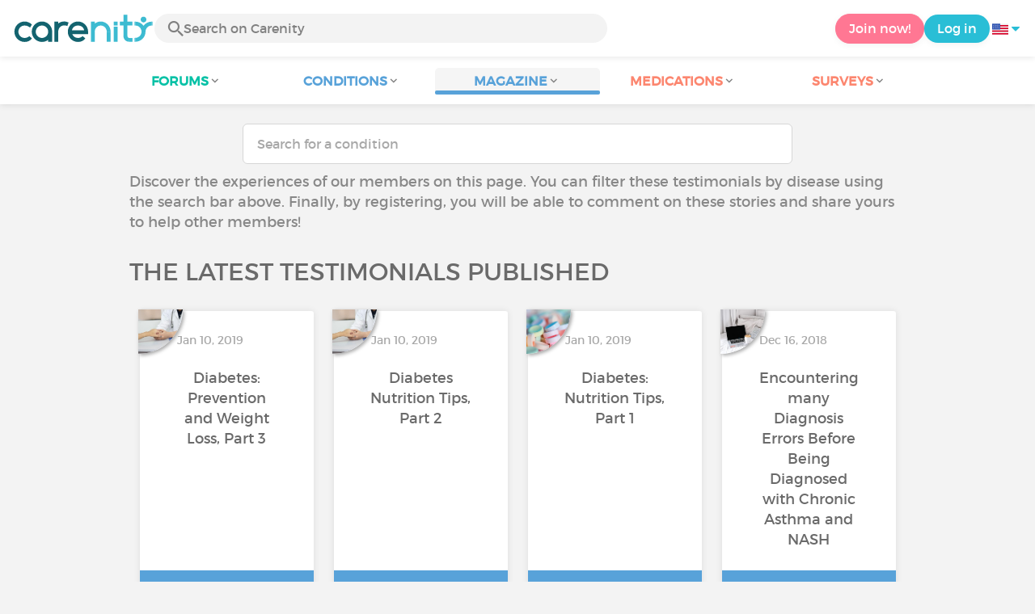

--- FILE ---
content_type: text/html; charset=UTF-8
request_url: https://www.carenity.us/condition-information/magazine/testimonials?page=22
body_size: 7079
content:
<!doctype html>
<html lang="en-US" prefix="og: http://ogp.me/ns#">

    <head>
        <script type="text/javascript" nonce="xaFhvNeyz4hx">
  
window.gdprAppliesGlobally=true;(function(){function a(e){if(!window.frames[e]){if(document.body&&document.body.firstChild){var t=document.body;var n=document.createElement("iframe");n.style.display="none";n.name=e;n.title=e;t.insertBefore(n,t.firstChild)}
else{setTimeout(function(){a(e)},5)}}}function e(n,r,o,c,s){function e(e,t,n,a){if(typeof n!=="function"){return}if(!window[r]){window[r]=[]}var i=false;if(s){i=s(e,t,n)}if(!i){window[r].push({command:e,parameter:t,callback:n,version:a})}}e.stub=true;function t(a){if(!window[n]||window[n].stub!==true){return}if(!a.data){return}
var i=typeof a.data==="string";var e;try{e=i?JSON.parse(a.data):a.data}catch(t){return}if(e[o]){var r=e[o];window[n](r.command,r.parameter,function(e,t){var n={};n[c]={returnValue:e,success:t,callId:r.callId};a.source.postMessage(i?JSON.stringify(n):n,"*")},r.version)}}
if(typeof window[n]!=="function"){window[n]=e;if(window.addEventListener){window.addEventListener("message",t,false)}else{window.attachEvent("onmessage",t)}}}e("__tcfapi","__tcfapiBuffer","__tcfapiCall","__tcfapiReturn");a("__tcfapiLocator");(function(e){
  var t=document.createElement("script");t.id="spcloader";t.type="text/javascript";t.async=true;t.src="https://sdk.privacy-center.org/"+e+"/loader.js?target="+document.location.hostname;t.charset="utf-8";var n=document.getElementsByTagName("script")[0];var nonce=n.parentNode.querySelector('[nonce]').nonce;t.setAttribute('nonce', nonce);n.parentNode.insertBefore(t,n)})("c463172b-0486-4b98-bbf6-ef8d9157326b")})();
  
</script>
  <script nonce="xaFhvNeyz4hx">
    window.didomiConfig = {
      app: {
        privacyPolicyURL: window.location.origin + '/usage-charter'
      }
    };
  </script>                            <meta content="IE=edge" http-equiv="X-UA-Compatible">
        <meta charset="utf-8">
        <meta content="width=device-width,initial-scale=1.0,minimum-scale=1.0" name="viewport">

                               
                <title>All the testimonials - Page 22 - Carenity</title>
        <meta name="description" content="Find a testimonial about your condition on Carenity. ✓ Find answers to your questions with patient testimonials - Page 22">
                <meta property="og:title" content="All the testimonials - Page 22 - Carenity">
        <meta property="og:description" content="Find a testimonial about your condition on Carenity. ✓ Find answers to your questions with patient testimonials - Page 22">

        <meta property="og:image" content="https://www.carenity.us/static/themes-v3/default/images/default/logo-carenity-hd.png?1720004028" />
        <meta property="og:url" content="https://www.carenity.us/condition-information/magazine/testimonials?page=22" />
                <meta name="twitter:card" content="summary" />
        <meta name="twitter:title" content="All the testimonials - Page 22 - Carenity" />
        <meta name="twitter:description" content="Find a testimonial about your condition on Carenity. ✓ Find answers to your questions with patient testimonials - Page 22" />
        <meta name="twitter:image" content="https://www.carenity.us/static/themes-v3/default/images/default/logo-carenity-hd.png?1720004028" />
        <meta name="twitter:url" content="https://www.carenity.us/condition-information/magazine/testimonials?page=22" />
        
            
        
        
        <link rel="shortcut icon" type="image/png" href="/static/themes-v3/carenity/images/default/icons/favicon.png?1720004028"/>
        <link rel="icon" href="/static/themes-v3/carenity/images/default/icons/icon-xxs.png?1720004028" sizes="32x32" >
        <link rel="icon" href="/static/themes-v3/carenity/images/default/icons/icon-xs.png?1720004028" sizes="48x48" >
        <link rel="icon" href="/static/themes-v3/carenity/images/default/icons/icon-s.png?1720004028" sizes="96x96" >
        <link rel="icon" href="/static/themes-v3/carenity/images/default/icons/icon-md.png?1720004028" sizes="144x144" >
        <!--[if IE]><link rel="shortcut icon" type="image/x-icon" href="/static/themes-v3/carenity/images/default/icons/favicon.ico?1720004028" /><![endif]-->
        <link rel="preload" href="/static/themes-v3/default/fonts/montserrat-light-webfont.woff2" as="font" type="font/woff2" crossorigin>
        <link rel="preload" href="/static/themes-v3/default/fonts/montserrat-regular-webfont.woff2" as="font" type="font/woff2" crossorigin>
        <link rel="preload" href="/static/themes-v3/default/fonts/icomoon.woff?version=1734016359" as="font" type="font/woff" crossorigin>
        <link href="/static/themes-v3/default/stylesheets/public.css?1768209812" rel="stylesheet">

            
                                    
                        
            
                                    </head>
    <body id="top" class="univers-info">
    <noscript><iframe src="https://www.googletagmanager.com/ns.html?id=GTM-M6T5QH" height="0" width="0" style="display:none;visibility:hidden"></iframe></noscript>
                <header class="header">
    <div class="nav-header display-flex">
                
        <div class="mobile-menu-action display-max-tablet">
            <span class="burger-menu icon-burger-menu"></span>
                    <div class="vr"></div>
            <span class="searchBtn icon-bold-search"></span>
            </div>
    <div class="display-min-desktop">
        <div class="header-logo">
            <a href="/">
                <img alt="Logo Carenity" class="logo " src="/static/themes-v3/default/images/default/svg/logo/logo.svg?1720004028" />
            </a>

                            <form id="top-form-search">
                    <div class="searchForm">
                        <span class="searchBtn icon-bold-search"></span>
                        <input type="hidden" id="top-mid">
                                                <input type="text" id="top-search" class="searchBar" placeholder="Search on Carenity" >
                        <span class="clear-btn icon-close"></span>
                        <div id="top-maladies-result"></div>
                    </div>
                </form>
                    </div>
    </div>
    <div class="display-max-tablet">
        <div class="header-logo">
            <a href="/">
                <img alt="Logo Carenity" class="logo " src="/static/themes-v3/default/images/default/svg/logo/logo.svg?1720004028" />
            </a>
        </div>
    </div>
    <div class="cta">
                    <a href="/join?g=/condition-information/magazine/testimonials?utm_content=btn-register-menu" rel="nofollow" class="btn btn-rounded btn-signin display-min-desktop">Join now!</a>
            <a href="/log-in?g=/condition-information/magazine/testimonials" class="btn btn-rounded btn-carenity display-min-desktop">Log in</a>
                <div id="conteneur-header-flags" class="conteneur-global-flags composant-flag-common">
    <div class="conteneur-flag-button">
                <a class="link-flag-svg no-link">
    <img width="20" height="20" src="/static/themes-v3/default/images/default/svg/flag-us.svg?1720004028" title="USA" alt="flag us" class="flag-svg">
</a>        <i class="icon-sort-down"></i>
    </div>

        <div class="conteneur-flags-selection">
                                    <a class="link-flag-svg" href="https://www.carenity.com">
    <img width="40" height="45" src="/static/themes-v3/default/images/default/svg/flag-fr.svg?1720004028" title="French" alt="flag fr" class="flag-svg">
</a>                                                <a class="link-flag-svg" href="https://www.carenity.co.uk">
    <img width="40" height="45" src="/static/themes-v3/default/images/default/svg/flag-en.svg?1720004028" title="English" alt="flag en" class="flag-svg">
</a>                                                <a class="link-flag-svg" href="https://www.carenity.es">
    <img width="40" height="45" src="/static/themes-v3/default/images/default/svg/flag-es.svg?1720004028" title="Spanish" alt="flag es" class="flag-svg">
</a>                                                <a class="link-flag-svg" href="https://www.carenity.de">
    <img width="40" height="45" src="/static/themes-v3/default/images/default/svg/flag-de.svg?1720004028" title="German" alt="flag de" class="flag-svg">
</a>                                                <a class="link-flag-svg" href="https://www.carenity.it">
    <img width="40" height="45" src="/static/themes-v3/default/images/default/svg/flag-it.svg?1720004028" title="Italian" alt="flag it" class="flag-svg">
</a>                                            </div>
</div>    </div>
</div>
<div class="mobile-menu display-max-tablet">
    <div class="mobile-menu-nav">
        <a class="home" href="/">
            <i class="icon-forum-home" ></i>
            Home
        </a>
        <hr>
        <p class="text-color-exchange expanded" aria-expanded="true" aria-controls="mobile-menu-forum" data-toggle="collapse" data-target="#mobile-menu-forum">
            <i class="icon-exchange"></i>
            <span>Forums</span>
            <i class="icon-arrows-down"></i>
        </p>
        <div class="menu-collapse collapse in exchange" id="mobile-menu-forum">
            <div>
                <div class="menu-li"><a class="" href="/forum">Latest discussions</a></div>
                <div class="menu-li"><a class="" href="/forum/other-discussions">General discussions</a></div>
                <div class="menu-li menu-li-see-all"><a class="" href="/forum/index-forums">See all - Forum index from A to Z</a></div>
            </div>
        </div>
        <hr>
        <p class="text-color-info expanded" aria-expanded="true" aria-controls="mobile-menu-disease" data-toggle="collapse" data-target="#mobile-menu-disease">
            <i class="icon-red-cross"></i>
            <span>Conditions</span>
            <i class="icon-arrows-down"></i>
        </p>
        <div class="menu-collapse collapse in information" id="mobile-menu-disease">
            <div>
                <div class="menu-li"><a class="" href="/condition-information">Fact sheets</a></div>
                <div class="menu-li menu-li-see-all"><a class="" href="/condition-information/conditions-index">See all - Disease index from A to Z</a></div>
            </div>
        </div>
        <hr>
        <p class="text-color-info expanded" aria-expanded="true" aria-controls="mobile-menu-magazine" data-toggle="collapse" data-target="#mobile-menu-magazine">
            <i class="icon-magazine"></i>
            <span>Magazine</span>
            <i class="icon-arrows-down"></i>
        </p>
        <div class="menu-collapse collapse in information" id="mobile-menu-magazine">
            <div>
                <div class="menu-li"><a class="" href="/condition-information/magazine">Our featured pieces</a></div>
                <div class="menu-li"><a class="" href="/condition-information/magazine/news">News</a></div>
                <div class="menu-li"><a class="active" href="/condition-information/magazine/testimonials">Testimonials</a></div>
                                <div class="menu-li"><a class="" href="/condition-information/magazine/nutrition">Nutrition</a></div>
                <div class="menu-li"><a class="" href="/condition-information/magazine/advice">Advice</a></div>
                <div class="menu-li"><a class="" href="/condition-information/magazine/procedures-and-paperwork">Procedures & paperwork</a></div>
            </div>
        </div>
        <hr>
                    <p class="text-color-opinion expanded" aria-expanded="true" aria-controls="mobile-menu-mediaction" data-toggle="collapse" data-target="#mobile-menu-mediaction">
                <i class="icon-medication-sheet"></i>
                <span>Medications</span>
                <i class="icon-arrows-down"></i>
            </p>
            <div class="menu-collapse collapse in opinion" id="mobile-menu-mediaction">
                <div>
                    <div class="menu-li"><a class="" href="/give-my-opinion/medications">Medications fact sheet</a></div>
                    <div class="menu-li menu-li-see-all"><a class="" href="/give-my-opinion/medication-index">See all - Medication index from A to Z</a></div>
                </div>
            </div>
            <hr>
                <p class="text-color-opinion expanded" aria-expanded="true" aria-controls="mobile-menu-survey" data-toggle="collapse" data-target="#mobile-menu-survey">
            <i class="icon-survey"></i>
            <span>Surveys</span>
            <i class="icon-arrows-down"></i>
        </p>
        <div class="menu-collapse collapse in opinion" id="mobile-menu-survey">
            <div>
                <div class="menu-li"><a class="" href="/give-my-opinion/surveys">Ongoing surveys</a></div>
                <div class="menu-li"><a class="" href="/give-my-opinion/surveys/completed">The results of the surveys</a></div>
            </div>
        </div>
        <hr>
    </div>
    <div class="mobile-menu-cta">
                    <a href="/join?g=/condition-information/magazine/testimonials?utm_content=btn-register-menu" rel="nofollow" class="btn btn-rounded btn-signin">Join now!</a>
            <a href="/log-in?g=/condition-information/magazine/testimonials" class="btn btn-rounded btn-carenity">Log in</a>
            </div>
</div>
    <div class="mobile-search-bar display-max-tablet">
        <span class="mobile-search-back icon-left-arrow"></span>
        <div class="vr"></div>
    </div>
    <nav class="subnav public">
    <ul class="container">
        <li class="echanger">
            <div class="dropdown-subnav" tabindex="0" role="button" aria-haspopup="true" aria-expanded="false">
                <p class="dropdownMenu">
                    <span class="module">Forums</span><i class="icon icon-arrows-down"></i>
                </p>
                <div class="is-active"></div>
            </div>
            <ul class="dropdown-menu" role="menu" aria-hidden="true">
                <li class="menu-li"><a role="menuitem" class="" href="/forum">Latest discussions</a></li>
                <li class="menu-li"><a role="menuitem" class="" href="/forum/other-discussions">General discussions</a></li>
                <li class="menu-li menu-li-see-all"><a role="menuitem" class="" href="/forum/index-forums">See all - Forum index from A to Z</a></li>
            </ul>
        </li>
        <li class="informer">
            <div class="dropdown-subnav" tabindex="0" role="button" aria-haspopup="true" aria-expanded="false">
                <p class="dropdownMenu">
                    <span class="module">Conditions</span><i class="icon icon-arrows-down"></i>
                </p>
                <div class="is-active"></div>
            </div>
            <ul class="dropdown-menu" role="menu" aria-hidden="true">
                <li class="menu-li"><a role="menuitem" class="" href="/condition-information">Fact sheets</a></li>
                <li class="menu-li menu-li-see-all"><a role="menuitem" class="" href="/condition-information/conditions-index">See all - Disease index from A to Z</a></li>
            </ul>
        </li>
        <li class="informer">
            <div class="dropdown-subnav active" tabindex="0" role="button" aria-haspopup="true" aria-expanded="false">
                <p class="dropdownMenu">
                    <span class="module">Magazine</span><i class="icon icon-arrows-down"></i>
                </p>
                <div class="is-active"></div>
            </div>
            <ul class="dropdown-menu" role="menu" aria-hidden="true">
                <li class="menu-li"><a role="menuitem" class="" href="/condition-information/magazine">Our featured pieces</a></li>
                <li class="menu-li"><a role="menuitem" class="" href="/condition-information/magazine/news">News</a></li>
                <li class="menu-li"><a role="menuitem" class="active" href="/condition-information/magazine/testimonials">Testimonials</a></li>
                                <li class="menu-li"><a role="menuitem" class="" href="/condition-information/magazine/nutrition">Nutrition</a></li>
                <li class="menu-li"><a role="menuitem" class="" href="/condition-information/magazine/advice">Advice</a></li>
                <li class="menu-li"><a role="menuitem" class="" href="/condition-information/magazine/procedures-and-paperwork">Procedures & paperwork</a></li>
            </ul>
        </li>
                <li class="donner">
            <div class="dropdown-subnav" tabindex="0" role="button" aria-haspopup="true" aria-expanded="false">
                <p class="dropdownMenu">
                    <span class="module">Medications</span><i class="icon icon-arrows-down"></i>
                </p>
                <div class="is-active"></div>
            </div>
            <ul class="dropdown-menu" role="menu" aria-hidden="true">
                <li class="menu-li"><a role="menuitem" class="" href="/give-my-opinion/medications">Medications fact sheet</a></li>
                <li class="menu-li menu-li-see-all"><a role="menuitem" class="" href="/give-my-opinion/medication-index">See all - Medication index from A to Z</a></li>
            </ul>
        </li>
                <li class="donner">
            <div class="dropdown-subnav" tabindex="0" role="button" aria-haspopup="true" aria-expanded="false">
                <p class="dropdownMenu">
                    <span class="module">Surveys</span><i class="icon icon-arrows-down"></i>
                </p>
                <div class="is-active"></div>
            </div>
            <ul class="dropdown-menu" role="menu" aria-hidden="true">
                <li class="menu-li"><a role="menuitem" class="" href="/give-my-opinion/surveys">Ongoing surveys</a></li>
                <li class="menu-li"><a role="menuitem" class="" href="/give-my-opinion/surveys/completed">The results of the surveys</a></li>
            </ul>
        </li>
    </ul>
</nav>
<div class="subnav-fantome"></div></header>        <section id="main"  role="main">
                        
                        <a class="magazine-mobile-top-btn text-center smoothScroll display-max-tablet" href="#top">
    <i class="icon icon-dropup"></i>
    <p>
        Top
    </p>
</a>
        
<div class="section section-board no-padding section-magazine">
    <div class="container clear">
        

    
<script type="application/ld+json" nonce="xaFhvNeyz4hx">
    {
    "@context": "https://schema.org",
    "@type": "BreadcrumbList",
    "itemListElement": [
        {
            "@type": "ListItem",
            "position": 1,
            "name": "Home",
            "item": "https://www.carenity.us/"
        },
        {
            "@type": "ListItem",
            "position": 2,
            "name": "Get informed",
            "item": "https://www.carenity.us/condition-information"
        },
        {
            "@type": "ListItem",
            "position": 3,
            "name": "Testimonials"
        }
    ]
}
</script><div class="main">
    <form id="form-search-disease" class="form-search" action="/condition-information/magazine/testimonials" method="get">
    <input id="search-maladie" type="text" class="form-control " name="m[name]" placeholder="Search for a condition" >
    <input id="mid" type="hidden" name="m[mid]" >
    <div id="result"></div>
    </form>    <div class="container">
                    <p class="text">Discover the experiences of our members on this page. You can filter these testimonials by disease using the search bar above. Finally, by registering, you will be able to comment on these stories and share yours to help other members!</p>
                                                                    <section>
                <h2 class="title-main title-main-temoignage-index ">
            The latest testimonials published
        </h2>
                <div class="box-list box-list-float">
                                                            <div class="box box-click box-small">
    
    <div class="box-content">
        
    <img loading="lazy" class="element-in-left-corner avatar" src="https://cdn-member.carenity.us/images/magazine/article/250x250/1.jpeg" alt="member picture">

    <div class="meta">
        <div class="date">Jan 10, 2019</div>
        <!--div class="author">MilannaMilana</div-->
    </div>

    <p class="content-centered">
        <a href="/condition-information/magazine/testimonials/prevention-and-weight-loss-344">Diabetes: Prevention and Weight Loss, Part 3</a>
    </p>

    </div>
    
    <div class="box-bottom">
        <span class="btn">See the testimonial</span>
    </div>

</div>                                                            <div class="box box-click box-small">
    
    <div class="box-content">
        
    <img loading="lazy" class="element-in-left-corner avatar" src="https://cdn-member.carenity.us/images/magazine/article/250x250/1.jpeg" alt="member picture">

    <div class="meta">
        <div class="date">Jan 10, 2019</div>
        <!--div class="author">MilannaMilana</div-->
    </div>

    <p class="content-centered">
        <a href="/condition-information/magazine/testimonials/diabetes-nutrition-tips-part-2-343">Diabetes Nutrition Tips, Part 2</a>
    </p>

    </div>
    
    <div class="box-bottom">
        <span class="btn">See the testimonial</span>
    </div>

</div>                                                            <div class="box box-click box-small">
    
    <div class="box-content">
        
    <img loading="lazy" class="element-in-left-corner avatar" src="https://cdn-member.carenity.us/images/magazine/article/250x250/23.jpeg" alt="member picture">

    <div class="meta">
        <div class="date">Jan 10, 2019</div>
        <!--div class="author">MilannaMilana</div-->
    </div>

    <p class="content-centered">
        <a href="/condition-information/magazine/testimonials/diabetes-nutrition-tips-342">Diabetes: Nutrition Tips, Part 1</a>
    </p>

    </div>
    
    <div class="box-bottom">
        <span class="btn">See the testimonial</span>
    </div>

</div>                                                            <div class="box box-click box-small">
    
    <div class="box-content">
        
    <img loading="lazy" class="element-in-left-corner avatar" src="https://cdn-member.carenity.us/images/magazine/article/250x250/11.jpeg" alt="member picture">

    <div class="meta">
        <div class="date">Dec 16, 2018</div>
        <!--div class="author">MilannaMilana</div-->
    </div>

    <p class="content-centered">
        <a href="/condition-information/magazine/testimonials/asthma-and-nash-my-struggle-to-get-a-diagnosis-341">Encountering many Diagnosis Errors Before Being Diagnosed with Chronic Asthma and NASH</a>
    </p>

    </div>
    
    <div class="box-bottom">
        <span class="btn">See the testimonial</span>
    </div>

</div>                                                                <div class="box-zc">
                        
                            <!-- pub -->
                            

    

                            
                    </div>
                                <div class="box box-click box-small">
    
    <div class="box-content">
        
    <img loading="lazy" class="element-in-left-corner avatar" src="https://cdn-member.carenity.us/images/magazine/article/250x250/12.jpeg" alt="member picture">

    <div class="meta">
        <div class="date">Dec 12, 2018</div>
        <!--div class="author">MilannaMilana</div-->
    </div>

    <p class="content-centered">
        <a href="/condition-information/magazine/testimonials/schizophrenia-a-patients-quest-for-a-diagnosis-340">Fighting Schizophrenia Symptoms: a Long Journey Against Paranoia after Denial and being Admitted</a>
    </p>

    </div>
    
    <div class="box-bottom">
        <span class="btn">See the testimonial</span>
    </div>

</div>                                                            <div class="box box-click box-small">
    
    <div class="box-content">
        
    <img loading="lazy" class="element-in-left-corner avatar" src="https://cdn-member.carenity.us/images/magazine/article/250x250/2.jpeg" alt="member picture">

    <div class="meta">
        <div class="date">Dec 10, 2018</div>
        <!--div class="author">MilannaMilana</div-->
    </div>

    <p class="content-centered">
        <a href="/condition-information/magazine/testimonials/obesity-advantages-and-disadvantages-of-a-sleeve-339">Bariatric Surgery & Obesity: Psychological Follow-Up, Cost And Effectiveness</a>
    </p>

    </div>
    
    <div class="box-bottom">
        <span class="btn">See the testimonial</span>
    </div>

</div>                                                            <div class="box box-click box-small">
    
    <div class="box-content">
        
    <img loading="lazy" class="element-in-left-corner avatar" src="https://cdn-member.carenity.us/images/magazine/article/250x250/14.jpeg" alt="member picture">

    <div class="meta">
        <div class="date">Dec 10, 2018</div>
        <!--div class="author">MilannaMilana</div-->
    </div>

    <p class="content-centered">
        <a href="/condition-information/magazine/testimonials/insulin-hypoglycemia-and-hyperglycemia-at-christmas-338">Learn to Manage Your Diabetes During the Holidays: Food, Blood Sugar and Family Members</a>
    </p>

    </div>
    
    <div class="box-bottom">
        <span class="btn">See the testimonial</span>
    </div>

</div>                                                            <div class="box box-click box-small">
    
    <div class="box-content">
        
    <img loading="lazy" class="element-in-left-corner avatar" src="https://cdn-member.carenity.us/images/magazine/article/250x250/15.jpeg" alt="member picture">

    <div class="meta">
        <div class="date">Dec 10, 2018</div>
        <!--div class="author">MilannaMilana</div-->
    </div>

    <p class="content-centered">
        <a href="/condition-information/magazine/testimonials/bowel-colon-cancer-pain-treatments-and-mental-health-337">The Psychological Impact Of Colon Cancer</a>
    </p>

    </div>
    
    <div class="box-bottom">
        <span class="btn">See the testimonial</span>
    </div>

</div>                                                            <div class="box box-click box-small">
    
    <div class="box-content">
        
    <img loading="lazy" class="element-in-left-corner avatar" src="https://cdn-member.carenity.us/images/magazine/article/250x250/16.jpeg" alt="member picture">

    <div class="meta">
        <div class="date">Nov 26, 2018</div>
        <!--div class="author">MilannaMilana</div-->
    </div>

    <p class="content-centered">
        <a href="/condition-information/magazine/testimonials/ms-daith-piercing-neurontin-and-other-treatments-336">Multiple Sclerosis And The Success And Side-Effects With Various Treatments</a>
    </p>

    </div>
    
    <div class="box-bottom">
        <span class="btn">See the testimonial</span>
    </div>

</div>                                                            <div class="box box-click box-small">
    
    <div class="box-content">
        
    <img loading="lazy" class="element-in-left-corner avatar" src="https://cdn-member.carenity.us/images/magazine/article/250x250/17.jpeg" alt="member picture">

    <div class="meta">
        <div class="date">Nov 17, 2018</div>
        <!--div class="author">MilannaMilana</div-->
    </div>

    <p class="content-centered">
        <a href="/condition-information/magazine/testimonials/prostate-cancer-treatments-told-by-a-patient-335">Prostate Cancer: Treatment And Active Surveillance</a>
    </p>

    </div>
    
    <div class="box-bottom">
        <span class="btn">See the testimonial</span>
    </div>

</div>                                                            <div class="box box-click box-small">
    
    <div class="box-content">
        
    <img loading="lazy" class="element-in-left-corner avatar" src="https://cdn-member.carenity.us/images/magazine/article/250x250/18.jpeg" alt="member picture">

    <div class="meta">
        <div class="date">Nov 16, 2018</div>
        <!--div class="author">MilannaMilana</div-->
    </div>

    <p class="content-centered">
        <a href="/condition-information/magazine/testimonials/oxygen-therapy-patients-advice-334">COPD: Oxygen Therapy, O2 Tank And Rehabilitation</a>
    </p>

    </div>
    
    <div class="box-bottom">
        <span class="btn">See the testimonial</span>
    </div>

</div>                                                            <div class="box box-click box-small">
    
    <div class="box-content">
        
    <img loading="lazy" class="element-in-left-corner avatar" src="https://cdn-member.carenity.us/images/magazine/article/250x250/19.jpeg" alt="member picture">

    <div class="meta">
        <div class="date">Nov 15, 2018</div>
        <!--div class="author">MilannaMilana</div-->
    </div>

    <p class="content-centered">
        <a href="/condition-information/magazine/testimonials/epilepsy-the-importance-of-support-and-understanding-333">Epilepsy: The Importance Of Support And Understanding</a>
    </p>

    </div>
    
    <div class="box-bottom">
        <span class="btn">See the testimonial</span>
    </div>

</div>                    </div>
    </section>
            <!-- pagination -->
                    <nav class="nav">
            <div class="link-nav">
                <div class="text-right">
                    <a class="smoothScroll" href="#top"><i class="text-color-info icon-dropup"></i> Back to the top</a>
                </div>
            </div>
        </nav>
               
                
    <div class="bloc-pagination cny-clear">
    <nav>
        <ul class="pagination">
                                                    
                                                                                                                                                                                                                                                                                                                                                                                                                                                                                                                                                                                                                                                                                                                                                                                                                                                                                                                                                                                                                                                <li><a href="/condition-information/magazine/testimonials" data-page="1">«</a></li>
                    <li><a href="/condition-information/magazine/testimonials?page=21" data-page="21"><</a></li>
                                                                                                                <li ><a href="/condition-information/magazine/testimonials?page=18" data-page="18">18</a></li>
                                                                                                <li ><a href="/condition-information/magazine/testimonials?page=19" data-page="19">19</a></li>
                                                                                                <li ><a href="/condition-information/magazine/testimonials?page=20" data-page="20">20</a></li>
                                                                                                <li ><a href="/condition-information/magazine/testimonials?page=21" data-page="21">21</a></li>
                                                                                                <li class="active"><a href="/condition-information/magazine/testimonials?page=22" data-page="22">22</a></li>
                                                                                                <li ><a href="/condition-information/magazine/testimonials?page=23" data-page="23">23</a></li>
                                                                                                <li ><a href="/condition-information/magazine/testimonials?page=24" data-page="24">24</a></li>
                                                                                                <li ><a href="/condition-information/magazine/testimonials?page=25" data-page="25">25</a></li>
                                                                                                <li ><a href="/condition-information/magazine/testimonials?page=26" data-page="26">26</a></li>
                                                    </ul>
        <br />
        <ul class="pagination">
                                                
                                                                                    <li ><a href="/condition-information/magazine/testimonials?page=10" data-page="10">10</a></li>
                                                                    <li ><a href="/condition-information/magazine/testimonials?page=20" data-page="20">20</a></li>
                                                                </ul>
    </nav>
</div>
        <div style="margin-top: 30px">
            <aside  class="section section-register ">
    
            <p class="title-main" id="title-main-block-register">Would you like to support members who have shared or tell your story? Join the community!</p>
        <p class="text"></p>
        <a href="/join?g=/condition-information/magazine/testimonials?utm_content=btn-register-temoignages-see-all" class="btn btn-signin-dark btn-big btn-max-big"id="btn-register-article">Join now!</a>
		<a href="/join?g=/condition-information/magazine/testimonials?utm_content=btn-register-default" class="btn btn-signin-dark btn-big btn-max-big" id="btn-register-from-support">Join now!</a>
        <p class="text-legend">It’s free and confidential</p>
    </aside>        </div>
            </div>
</div>

    </div>
</div>            </section>

    <div class="fixed-bottom-login-join">
    <div class="fixed-bottom-login-join-bg"></div>
          <a href="/join?g=/condition-information/magazine/testimonials?utm_content=btn-register-bandeau-mobile" class='fixed-join-bottom btn'>
      Join now!
      </a>
      <a href="/log-in?g=/condition-information/magazine/testimonials" class='fixed-login-bottom btn'>
      Log in
      </a>
    </div>
                <footer class="footer">
        <div class="container clear">
                    <div class="grid grid-with-temp">
                        <h4 class="footer-about">About <i class="icon icon-sort-down display-mobile-only"></i></h4>
<ul class="footer-about-list grid-2nd-row">
    <li><a href="/who-we-are">About us</a></li>
    <li><a href="/team-carenity">The Carenity team</a></li>
        <li><a href="/carenity-science-and-ethics-committee">The Science and Ethics Committee</a></li>
            <li><a href="/contributors">Contributors</a></li>
            <li><a href="/carenity-in-the-news">Carenity in the news</a></li>
        <li><a href="/certifications-and-awards">Certifications and awards</a></li>
    <li><a href="/data-for-good">Data For Good</a></li>
    <li><a href="https://pro.carenity.com/wp-content/uploads/2019/01/Carenity-Publications-Book.pdf" target="_blank">Our scientific publications</a></li>
    <li><a href="/carries-your-voice">Discover our studies</a></li>
</ul>
<ul class="footer-about-list grid-2nd-row">
    <li><a href="/editorial-policy">Editorial policy</a></li>
    <li><a href="/usage-charter">Code of conduct </a></li>
    <li><a href="/our-commitments">Our commitments</a></li>
    <li><a href="/privacy-statement">Legal notice</a></li>
    <li><a href="/terms-of-use">Terms of use</a></li>
    <li><a href="javascript:Didomi.preferences.show()">Cookie management</a></li>
    <li><a href="mailto:contact@carenity.us">Contact</a></li>
    <li><a href="https://pro.carenity.com/" target="_blank">Carenity for professionals</a></li>
</ul>                <h4 class="footer-quick-access">Quick access <i class="icon icon-sort-down display-mobile-only"></i></h4>
<ul class="footer-quick-access-list grid-2nd-row">
	<li><a href="/condition-information/magazine">Health magazine</a></li>
    <li><a href="/forum">Search a forum</a></li>
    <li><a href="/condition-information">Learn about a condition</a></li>
            <li><a href="/give-my-opinion/medications#medications">See medication reviews</a></li>
        <li><a href="/forum/index-forums">List of forums (A-Z)</a></li>
    <li><a href="/condition-information/conditions-index">List of condition info sheets (A-Z)</a></li>
            <li><a href="/give-my-opinion/medication-index">List of medication fact sheets (A-Z)</a></li>
    </ul>                <div class="footer-links text-center">
    <div class="footer-links-networks">
        <a href="https://www.facebook.com/carenityus/" target="_blank"><img loading="lazy" src="/static/themes-v3/default/images/default/svg/facebook.svg?1720004028"></a>
                <a href="https://www.youtube.com/channel/UCFrT8TcvZ01VTYtJVR6oRyw" target="_blank"><img loading="lazy" src="/static/themes-v3/default/images/default/svg/youtube.svg?1720004028"></a>
                        <a href="https://www.instagram.com/carenity_us/" target="_blank"><img loading="lazy" src="/static/themes-v3/default/images/default/svg/instagram.svg?1720004028"></a>
            </div>
    <div class="footer-links-store display-web-only">
        <a href="https://play.google.com/store/apps/details?id=com.carenity.carenity&hl=en" target="_blank"><img loading="lazy" class="google-play" src="/static/themes-v3/default/images/us/google-play-badge.png?1720004028"></a>
        <a href="https://apps.apple.com/us/app/carenity/id1404422803" target="_blank"><img loading="lazy" class="app-store" src="/static/themes-v3/default/images/us/app-store.svg?1720004028"></a>
    </div>
</div>            </div>
                                        
        <div class="footer-col">
            <ul class="footer-list-inline">
                                <li>Language
                                            <a href="https://www.carenity.com" >
                            <img src="/static/themes-v3/default/images/default/icons/flag-fr.png?1720004028" title="French" alt="flag fr" class="flag">
                        </a>
                                                                <a href="https://www.carenity.co.uk" >
                            <img src="/static/themes-v3/default/images/default/icons/flag-en.png?1720004028" title="English" alt="flag en" class="flag">
                        </a>
                                                                <a href="https://www.carenity.de" >
                            <img src="/static/themes-v3/default/images/default/icons/flag-de.png?1720004028" title="German" alt="flag de" class="flag">
                        </a>
                                                                <a href="https://www.carenity.es" >
                            <img src="/static/themes-v3/default/images/default/icons/flag-es.png?1720004028" title="Spanish" alt="flag es" class="flag">
                        </a>
                                                                <a href="https://www.carenity.it" >
                            <img src="/static/themes-v3/default/images/default/icons/flag-it.png?1720004028" title="Italian" alt="flag it" class="flag">
                        </a>
                                                        </li>
                <li></li>
            </ul>
            <p>The <a href="https://www.carenity.us">www.carenity.us</a> website does not constitute or replace professional medical advice.</p>
        </div>                    </div>
</footer>

                     <script nonce="xaFhvNeyz4hx">
    
    function functionReady(functionName, callback){
        if(typeof(window[functionName]) == 'undefined'){
            setTimeout(function() {
                functionReady(functionName, callback);
            }, 500);
        } else {
            callback();
        }
    }
</script>

<script nonce="xaFhvNeyz4hx">
    optionCnyloaderJs = {};
    optionCnyloaderJs.load = {
        'dependencies' : [],
        'CnyJs'        : []
    };

                        
                                                optionCnyloaderJs.load['CnyJs'].push('googleTagManager');
                                                
                                                optionCnyloaderJs.load['CnyJs'].push('info/magazine');
                                                
                                                optionCnyloaderJs.load['CnyJs'].push('opinion/temoignage');
                                        

    // exemple ancien survey
    
    window.addEventListener('load', function(){
        var script = document.createElement('script');
        var nonce = 'xaFhvNeyz4hx'; 
        script.src = '/static/themes-v3/default/javascripts/language/us.js?1768209812';
        script.setAttribute(
            'nonce',
            nonce
        );
        script.onload  = function(){
            var script = document.createElement('script');
            script.src = '/static/themes-v3/default/javascripts/core/loader.js?1768209812';
            script.setAttribute(
                'nonce',
                nonce
            );
            script.onload  = function(){
                startLoadingJsPage(optionCnyloaderJs, nonce);
            };
            document.getElementsByTagName('head')[0].appendChild(script);
        };
        document.getElementsByTagName('head')[0].appendChild(script);
    });
</script>            
        <div class="modal fade in" id="globalModal" tabindex="-1" role="dialog" aria-labelledby="myModalLabel">
    <div class="modal-dialog">
        <div class="modal-content">
            <div class="modal-header">
                <button type="button" class="close" data-dismiss="modal" aria-hidden="true">&times;</button>
                <p class="modal-title"></p>
            </div>
            <div class="modal-body"></div>
        </div>
    </div>
</div>    </body>


</html>

--- FILE ---
content_type: application/javascript
request_url: https://www.carenity.us/static/themes-v3/default/javascripts/opinion/temoignage/temoignage.js?1535040102881
body_size: 78
content:
carenity.maladie.autocomplete("#temoignages","#mid","#temoignages-result"),$(".box-temoignage-other-page-than-first a").on("click",function(){return"none"==document.getElementById("temoignage-patient").style.display?$("#temoignage-patient").fadeIn():$("#temoignage-patient").fadeOut(),!1});